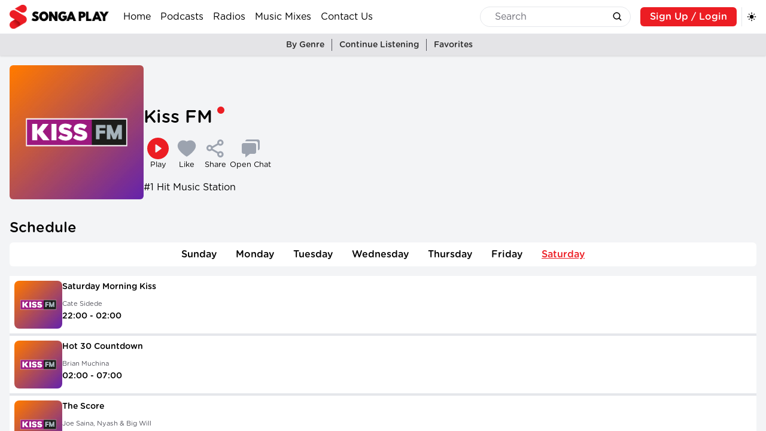

--- FILE ---
content_type: application/javascript
request_url: https://songaplay.com/static/js/1214.407008cf.chunk.js
body_size: 5570
content:
"use strict";(self.webpackChunkrag_podcast=self.webpackChunkrag_podcast||[]).push([[1214],{1323:(e,t,r)=>{r.d(t,{A:()=>i});var s=r(82569),n=r(64738),a=r(44414);const i=()=>{const e=(0,s.wA)();return(0,a.jsx)("button",{onClick:()=>e((0,n.Zi)()),className:"bg-primary text-white font-medium px-4 rounded-md hover:bg-primary-light py-1",children:"Sign Up / Login"})}},21533:(e,t,r)=>{r.r(t),r.d(t,{default:()=>B});var s=r(40849),n=r(17525),a=r(9950),i=r(28429),l=r(82569),o=r(68153),c=r(9765),d=r(28472),u=r(50459),m=r(80717),g=r(44414);const x=e=>{let{audio:t}=e;const r=(0,a.useRef)(null),s=(0,a.useRef)(null),[n,i]=(0,a.useState)(!1),[x,h]=(0,a.useState)(!1),[p,f]=(0,a.useState)(0),[v,b]=(0,a.useState)(!1),[j,y]=(0,a.useState)(!1),[w,k]=(0,a.useState)(null),N=(0,a.useRef)(null);let E,A=!1;const S=(0,l.wA)(),L=(0,d.GV)(e=>e.audio.audio.src),T=((0,d.GV)(e=>e.audio.audio.isHouse),(0,d.GV)(e=>e.audio.audio.slug)),M=((0,d.GV)(e=>e.audio.player),(0,d.GV)(e=>e.ad));(0,o.A)(()=>{if(N.current&&r.current){var e=r.current.clientWidth,t=r.current.clientHeight;N.current.resize(e,t,google.ima.ViewMode.NORMAL)}});function R(e){t.current&&(E=e.getAdsManager(t),N.current=E,E.addEventListener(google.ima.AdEvent.Type.STARTED,()=>{S((0,c.So)()),S((0,c.MN)())}),E.addEventListener(google.ima.AdEvent.Type.PAUSED,()=>S((0,c.w1)())),E.addEventListener(google.ima.AdEvent.Type.RESUMED,()=>S((0,c.MN)())),E.addEventListener(google.ima.AdErrorEvent.Type.AD,G),E.addEventListener(google.ima.AdEvent.Type.CONTENT_PAUSE_REQUESTED,C),E.addEventListener(google.ima.AdEvent.Type.CONTENT_RESUME_REQUESTED,D),E.addEventListener(google.ima.AdEvent.Type.LOADED,z),E.addEventListener(google.ima.AdEvent.Type.AD_PROGRESS,_),E.addEventListener(google.ima.AdEvent.Type.COMPLETE,()=>{S((0,c.dT)()),S((0,c.w1)()),S((0,c.aY)())}),function(){if(!t.current)return;if(!r.current)return;if(console.log("Runnning add load"),!s.current)return;if(console.log("Found adDisplay container",N),!N.current)return;if(console.log("Found ads Manager"),A)return;console.log("Ads not initially loaded"),A=!0,console.log("loading ads"),s.current.initialize();var e=r.current.clientWidth,n=r.current.clientHeight;try{N.current.init(e,n,google.ima.ViewMode.NORMAL),N.current.start()}catch(a){console.log("AdsManager could not be started"),console.log(a),S((0,c.OJ)(!0))}}())}function C(){t.current}function D(){t.current&&(console.log("ad has audio"),t.current.play())}function G(e){console.log(e.getError()),S((0,c.OJ)(!0)),S((0,c.dT)()),S((0,c.w1)()),S((0,c.aY)()),E&&E.destroy()}function z(e){if(t.current){var r=e.getAd();console.log(r),r&&!r.isLinear()&&S((0,c.OJ)(!0))}}const _=e=>{if(!t.current)return;e.getAd();const r=e.getAdData();0==M.duration&&r&&r.duration&&(S((0,c.QM)(r.duration)),S((0,c.mf)(r.currentTime)))};function F(){t.current&&(console.log("ad container clicked"),t.current.paused?t.current.play():t.current.pause())}return(0,a.useEffect)(()=>{S((0,c.iP)()),console.log("called use effect for audio ad");const e=document.createElement("script");return"all-access-hangout-with-the-superstars-champe-254"===T?(e.src="https://imasdk.googleapis.com/js/sdkloader/ima3.js",e.async=!0,document.body.appendChild(e),e.onload=()=>{t.current&&r.current&&function(){if(console.log("initializing IMA"),!t.current)return;if(!r.current)return;S((0,c.So)()),r.current.addEventListener("click",F),s.current=new google.ima.AdDisplayContainer(r.current,t.current);const e=new google.ima.AdsLoader(s.current);e.addEventListener(google.ima.AdsManagerLoadedEvent.Type.ADS_MANAGER_LOADED,R,!1),e.addEventListener(google.ima.AdErrorEvent.Type.AD_ERROR,G,!1),t.current.addEventListener("ended",function(){e.contentComplete()});var n=new google.ima.AdsRequest;n.adTagUrl="https://pubads.g.doubleclick.net/gampad/ads?iu=/22191989129,18440288/rag-web-app&description_url=https%3A%2F%2Fatunwapodcasts.com%2Fplayer%2Fad-info-page.html&tfcd=0&npa=0&ad_type=audio_video&sz=1x1%7C1x1%7C300x250%7C400x300%7C640x480&ciu_szs=300x250&gdfp_req=1&vpmute=0&plcmt=1unviewed_position_start=1&output=vast&env=instream&impl=s&correlator=",n.linearAdSlotWidth=r.current.clientWidth,n.linearAdSlotHeight=r.current.clientHeight,n.nonLinearAdSlotWidth=r.current.clientWidth,n.nonLinearAdSlotHeight=r.current.clientHeight/3,console.log("requesting ads"),e.requestAds(n)}()},e.onerror=()=>{t.current&&S((0,c.OJ)(!0)),console.error("Failed to load the IMA SDK script.")}):S((0,c.OJ)(!0)),()=>{console.log("cleaning up"),e.src&&document.body.removeChild(e),S((0,c.dT)()),S((0,c.w1)()),S((0,c.aY)()),N.current&&N.current.destroy()}},[t,L]),(0,a.useEffect)(()=>{m.A.on(u.EK.PAUSE_AD,()=>{console.log("emitter called"),N.current&&(console.log("now pausing"),N.current.pause())}),m.A.on(u.EK.PLAY_AD,()=>{console.log("emitter called for play"),N.current&&N.current.resume()})},[]),(0,a.useEffect)(()=>{M.isActive},[M.isActive]),(0,g.jsx)("div",{className:"absolute right-4 bottom-36 lg:bottom-24 aspect-video w-2/3 sm:w-3/5 md:w-2/5 bg-black z-50 hidden",children:(0,g.jsx)("div",{className:"relative overflow-hidden",style:{paddingBottom:"56.25%"},children:(0,g.jsx)("div",{ref:r,className:"absolute left-0 top-0 w-full h-full hidden"})})})};var h=r(64738),p=r(42074),f=r(24846);const v=r.p+"static/media/logo-sp.d010630626e79621e4c8.png",b=r.p+"static/media/logo-sp-dark.43e9e3d6550e2d3aff2e.png";var j=r(78002),y=r(1323),w=r(68343),k=r(33976),N=r(31222);const E=()=>{const e=(0,d.GV)(e=>e.preferences.isDarkMode),t=(0,d.GV)(e=>e.preferences.isSystemPref);return(0,g.jsxs)(w.W1,{children:[(0,g.jsx)(w.W1.Button,{children:(0,g.jsx)("div",{className:"border-l p-2 pr-0 hidden lg:block",children:e?(0,g.jsx)(N.MdDarkMode,{className:t?"":"text-primary"}):(0,g.jsx)(N.MdLightMode,{className:t?"":"text-primary"})})}),(0,g.jsx)(k.e,{as:a.Fragment,enter:"transition ease-out duration-100",enterFrom:"transform opacity-0 scale-95",enterTo:"transform opacity-100 scale-100",leave:"transition ease-in duration-75",leaveFrom:"transform opacity-100 scale-100",leaveTo:"transform opacity-0 scale-95",children:(0,g.jsx)(w.W1.Items,{className:"absolute right-1 top-4 mt-10 w-28 origin-top-right rounded-md bg-white shadow-lg ring-1 ring-black ring-opacity-5 focus:outline-none z-50",children:(0,g.jsxs)("div",{className:"px-1 py-1",children:[(0,g.jsx)(w.W1.Item,{children:e=>{let{active:t}=e;return(0,g.jsxs)("button",{className:"text-black ".concat(t&&"bg-gray-200"," group flex w-full items-center p-1 font-medium text-sm"),onClick:u.hL,children:[(0,g.jsx)(N.MdLightMode,{className:"mr-2"})," Light"]})}}),(0,g.jsx)(w.W1.Item,{children:e=>{let{active:t}=e;return(0,g.jsxs)("button",{className:"text-black ".concat(t&&"bg-gray-200"," group flex w-full items-center p-1 font-medium text-sm"),onClick:u.Hs,children:[(0,g.jsx)(N.MdDarkMode,{className:"mr-2"})," Dark"]})}}),(0,g.jsx)(w.W1.Item,{children:e=>{let{active:t}=e;return(0,g.jsxs)("button",{className:"text-black ".concat(t&&"bg-gray-200"," group flex w-full items-center p-1 font-medium text-sm border-t"),onClick:u.k9,children:[(0,g.jsx)(N.MdComputer,{className:"mr-2"})," System"]})}})]})})})]})},A=()=>{const e=(0,d.GV)(e=>e.user.user),t=(0,d.jL)(),r=(0,i.Zp)(),s=(0,d.GV)(e=>e.triggerSearch.term),n=(0,d.GV)(e=>e.preferences.isDarkMode),a=()=>{0!=s.length?r("/search?q=".concat(s)):r("/search")};return(0,g.jsx)("nav",{id:"navigation",className:"bg-white dark:bg-black dark:text-white px-4 md:px-4 border-b dark:border-zinc-600",children:(0,g.jsxs)("div",{className:"flex justify-between",children:[(0,g.jsx)("div",{className:"flex gap-4 py-2 shrink-0",children:(0,g.jsx)(p.k2,{to:"/",children:(0,g.jsx)("img",{src:n?b:v,alt:"songaplay logo",className:"inline h-8 lg:h-10"})})}),(0,g.jsxs)("div",{className:"hidden lg:flex grow justify-between text-xs md:text-md lg:text-base scrollbar-hide overflow-x-scroll mx-2",children:[(0,g.jsxs)("ul",{className:"flex mx-2 min-w-0 gap-2",children:[(0,g.jsx)("li",{className:"self-center",children:(0,g.jsx)(p.k2,{to:"/",className:"nav-link",children:"Home"})}),(0,g.jsx)("li",{className:"self-center",children:(0,g.jsx)(p.k2,{to:"/podcasts",className:"nav-link",children:"Podcasts"})}),(0,g.jsx)("li",{className:"self-center",children:(0,g.jsx)(p.k2,{to:"/radios",className:"nav-link",children:"Radios"})}),(0,g.jsx)("li",{className:"self-center",children:(0,g.jsx)(p.k2,{to:"/music-mixes",className:"nav-link",children:"Music Mixes"})}),(0,g.jsx)("li",{className:"self-center",children:(0,g.jsx)(p.k2,{to:"/contact-us",className:"nav-link",children:"Contact Us"})})]}),(0,g.jsx)("div",{className:"flex items-center mx-0 xl:mx-2",children:(0,g.jsxs)("div",{className:"flex-row items-center border focus-within:border-primary-light dark:focus-within:border-primary rounded-full w-full flex px-2",children:[(0,g.jsx)("input",{type:"text",name:"search",placeholder:"Search",className:"bg-transparent focus:outline-none py-1 pl-4 placeholder:text-zinc-500 peer grow w-48 xl:w-52",onFocus:a,onChange:e=>{t((0,f.Kb)({term:e.currentTarget.value}))},value:s}),(0,g.jsx)(j.iy,{className:" mx-1 peer-focus:text-primary dark:peer-focus:text-primary text-lg shrink-0"})]})})]}),(0,g.jsxs)("div",{className:"flex text-xs md:text-md lg:text-base shrink-0",children:[(0,g.jsxs)("div",{className:"flex gap-3 sm:gap-4",children:[(0,g.jsx)("div",{className:"lg:hidden inline-flex items-center",children:(0,g.jsx)("button",{onClick:()=>{t((0,h.yK)({isShowing:!0})),a()},children:(0,g.jsx)(j.iy,{className:"text-xl"})})}),e.token?(0,g.jsxs)(p.k2,{to:"/profile",className:"items-center shrink-0 hidden lg:inline-flex hover:bg-zinc-200 dark:hover:bg-zinc-700 self-center p-2 xl:pl-2 xl:p-0 rounded-md",children:[(0,g.jsx)(j.x$,{className:"text-lg"}),e.name&&(0,g.jsx)("span",{className:"flex items-center gap-2 max-lg:hidden py-1 px-2 font-medium",children:e.name})]}):(0,g.jsx)("span",{className:"items-center shrink-0 hidden lg:inline-flex mr-2",children:(0,g.jsx)(y.A,{})})]}),(0,g.jsx)(E,{})]})]})})};var S=r(89379),L=r(95500),T=r(9449),M=r(13062),R=r(89980);const C=()=>{var e,t;const r=(0,d.GV)(e=>e.loginStatus),s=(0,d.jL)(),i=(0,n.n)(["forget_password"],e=>(0,u.BD)(e)),{enqueueSnackbar:l,closeSnackbar:o}=(0,R.dh)()||{},{register:c,handleSubmit:m,formState:{errors:x},reset:p}=(0,T.mN)(),f=()=>{s((0,h.do)())};return(0,g.jsx)(g.Fragment,{children:(0,g.jsx)(k.e,{appear:!0,show:r.isShowing,as:a.Fragment,children:(0,g.jsxs)(L.lG,{as:"div",className:"relative z-50",onClose:f,children:[(0,g.jsx)(k.e.Child,{as:a.Fragment,enter:"ease-out duration-300",enterFrom:"opacity-0 backdrop-blur-none",enterTo:"opacity-100 backdrop-blur-sm",leave:"ease-in duration-200",leaveFrom:"opacity-100 backdrop-blur-sm",leaveTo:"opacity-0 backdrop-blur-none",children:(0,g.jsx)("div",{className:"fixed inset-0 bg-black bg-opacity-25"})}),(0,g.jsx)("div",{className:"fixed inset-0 overflow-y-auto",children:(0,g.jsx)("div",{className:"flex min-h-full items-center justify-center md:p-4",children:(0,g.jsx)(k.e.Child,{as:a.Fragment,enter:"ease-out duration-300",enterFrom:"opacity-0 scale-95",enterTo:"opacity-100 scale-100",leave:"ease-in duration-200",leaveFrom:"opacity-100 scale-100",leaveTo:"opacity-0 scale-95",children:(0,g.jsxs)(L.lG.Panel,{className:"relative w-full max-w-lg transform overflow-hidden max-sm:mx-4 rounded-2xl bg-white dark:bg-zinc-800 p-6 shadow-xl transition-all",children:[(0,g.jsx)(j.Xr,{onClick:f,className:"absolute right-2 top-2 text-2xl cursor-pointer dark:text-white"}),(0,g.jsx)("div",{className:"flex flex-col md:flex-row gap-4 md:justify-around",children:(0,g.jsxs)("div",{className:"flex-1",children:[(0,g.jsx)(L.lG.Title,{as:"h2",className:"leading-6 mb-4 text-center",children:"Reset Password"}),(0,g.jsx)(L.lG.Description,{children:"Enter the email address you signed up with below. An email will be sent containing a link to reset your password."}),i.isError&&i.error instanceof M.pe&&(0,g.jsx)("p",{className:"text-center text-primary",children:(null===(e=i.error.response)||void 0===e?void 0:e.data.message)||(null===(t=i.error.response)||void 0===t?void 0:t.data.errors[0])||i.error.message}),(0,g.jsxs)("form",{onSubmit:m(e=>(e=>{i.mutate(e.email)})(e)),children:[(0,g.jsxs)("div",{className:"my-4",children:[(0,g.jsx)("label",{htmlFor:"email",className:"uppercase font-medium text-xs",children:"Email"}),x.email&&(0,g.jsx)("span",{className:"text-primary italic bg-primary-lightest px-2 rounded-lg",children:x.email.message}),(0,g.jsx)("input",(0,S.A)((0,S.A)({},c("email",{required:"Kindly provide email address",pattern:{value:/^[\w\-.]+@([\w-]+\.)+[\w-]{2,4}$/,message:"invalid email structure"}})),{},{type:"email",className:"form-input",placeholder:"Email Address"}))]}),(0,g.jsxs)("div",{className:"flex flex-col items-center",children:[(0,g.jsx)("div",{className:"flex gap-2 md:gap-0 mb-4 w-full",children:(0,g.jsx)("button",{type:"submit",onMouseDown:e=>{e.currentTarget.classList.add("scale-95")},onMouseUp:e=>{e.currentTarget.classList.remove("scale-95")},disabled:i.isLoading||i.isSuccess&&"message"in i.data,className:"flex text-center justify-center px-12 w-full rounded-lg bg-primary py-2 text-md font-medium text-white hover:bg-primary-light focus-visible:ring-2 focus-visible:ring-primary focus-visible:ring-offset-2 disabled:bg-gray-400 transition-all ease-in-out",children:i.isLoading?(0,g.jsx)(j.bo,{className:"text-2xl animate-spin"}):i.isSuccess&&"message"in i.data?"Success":"Send Reset Instructions"})}),i.isSuccess?"message"in i.data?(0,g.jsx)("span",{className:"text-green-600 dark:text-green-400",children:i.data.message}):(0,g.jsx)("span",{className:"text-primary dark:text-primary-light",children:i.data.error}):"",i.isError?(0,g.jsx)("span",{className:"text-primary dark:text-primary-light",children:"An error occured, kindly try again"}):"",(0,g.jsx)("hr",{className:"border-0.5 w-full border-zinc-300 dark:border-zinc-600 mb-2"}),(0,g.jsx)("button",{onClick:()=>s((0,h.Zi)()),className:"text-zinc-500 dark:text-zinc-300 underline underline-offset-2",children:"Back to Login"})]})]})]})})]})})})})]})})})};var D=r(77943),G=r(87314);const z=e=>{let{audioRef:t}=e;const r=(0,d.jL)(),{isOpen:s,src:n,title:i,thumbnail:l}=(0,d.GV)(e=>e.videoPlayer),o=(0,a.useRef)(null);return(0,a.useEffect)(()=>{s&&o.current&&(t.current&&!t.current.paused&&t.current.pause(),o.current.play().catch(()=>{}))},[s]),n?(0,g.jsxs)(L.lG,{open:s,onClose:()=>r((0,G.kW)()),className:"fixed inset-0 z-[100]",children:[(0,g.jsx)("div",{className:"fixed inset-0 bg-black/70 backdrop-blur-sm","aria-hidden":"true"}),(0,g.jsx)("div",{className:"fixed inset-0 flex items-center justify-center p-4",children:(0,g.jsxs)(L.lG.Panel,{className:"relative w-full max-w-4xl bg-black rounded-2xl shadow-lg overflow-hidden",children:[(0,g.jsx)("button",{onClick:()=>r((0,G.kW)()),className:"absolute top-3 right-3 text-white hover:text-red-400 z-50",children:(0,g.jsx)(D.A,{size:28})}),(0,g.jsx)("video",{ref:o,src:n,poster:l,controls:!0,className:"w-full h-[70vh] object-contain bg-black"}),i&&(0,g.jsx)("div",{className:"p-4 bg-gray-900 text-white text-lg font-semibold",children:i})]})})]}):null};var _=r(36791),F=r(71305),V=r(36831),W=r(49543);const O=(0,s.Ay)(()=>Promise.all([r.e(6604),r.e(6678),r.e(3441),r.e(4930),r.e(431),r.e(2755)]).then(r.bind(r,42755))),P=(0,s.Ay)(()=>r.e(4159).then(r.bind(r,64159))),q=(0,s.Ay)(()=>r.e(2011).then(r.bind(r,12011))),H=(0,s.Ay)(()=>Promise.all([r.e(6604),r.e(8105)]).then(r.bind(r,58105))),U=(0,s.Ay)(()=>Promise.all([r.e(3441),r.e(1636)]).then(r.bind(r,61636))),I=(0,s.Ay)(()=>r.e(8425).then(r.bind(r,28425))),K=(0,s.Ay)(()=>r.e(6599).then(r.bind(r,46599))),J=(0,s.Ay)(()=>r.e(9333).then(r.bind(r,49333))),B=()=>{const e=(0,d.jL)(),t=(0,d.GV)(e=>e.loginStatus.dialog),r=(0,d.GV)(e=>e.user.user),s=(0,d.GV)(e=>e.audio.audio),l=(0,i.Zp)(),o=(0,n.n)(["verify"],e=>(0,u.nr)(e)),c=(0,a.useRef)(null),m=()=>{try{const t=u.iv.decrypt(F.Tq);if(t){if("object"==typeof t&&"token"in t)return e((0,_.TK)({user:t})),o.mutate(t.token),void(t.dob&&t.gender||e((0,h.eU)()));u.iv.remove(F.Tq)}e((0,_.p3)())}catch(t){console.log(t),u.iv.remove(F.Tq)}},p=()=>{e((0,_.vS)(!("theme"in localStorage)));const t=window.matchMedia("(prefers-color-scheme: dark)").matches,r="dark"===localStorage.theme||!("theme"in localStorage)&&t;document.documentElement.classList.toggle("dark",r),e((0,_.S8)(r))},f=e=>{switch(e.detail.key){case"theme":p();break;case F.Tq:m()}},v=e=>{switch(e.key){case"theme":p();break;case F.Tq:m()}};(0,a.useEffect)(()=>{window.addEventListener("custom_storage",e=>{f(e)});const e=window.matchMedia("(prefers-color-scheme: dark)");return e.addEventListener("change",()=>p()),window.addEventListener("storage",e=>v(e)),()=>{window.removeEventListener("custom_storage",e=>{f(e)}),e.removeEventListener("change",()=>p()),window.removeEventListener("storage",e=>v(e))}},[]);return(0,a.useEffect)(()=>{m(),p()},[]),(0,a.useEffect)(()=>{o.isError&&o.error.response&&o.error.response.status==F.KR&&(0,V.v)(l,e)},[o.status]),(0,g.jsxs)("div",{id:"main",className:"grid h-screen",children:[(0,g.jsx)(A,{}),(0,g.jsx)(O,{fallback:(0,g.jsx)(W.A,{})}),(0,g.jsx)(J,{}),r.token?"":t===h.Hy.REGISTER?(0,g.jsx)(I,{}):t===h.Hy.LOGIN?(0,g.jsx)(K,{}):(0,g.jsx)(C,{}),(0,g.jsx)(q,{}),s.src&&s.src.length>0&&(0,g.jsx)(x,{audio:c}),s.src&&s.src.length>0&&(0,g.jsx)(P,{audioRef:c}),(0,g.jsxs)("div",{id:"player",className:"fixed md:sticky left-0 bottom-0 w-full z-10 duration-200 ease-in",children:[s.src&&s.src.length>0&&(0,g.jsx)(U,{passAudioRef:e=>{c.current=e.current},audio:s}),(0,g.jsx)(H,{})]}),(0,g.jsx)(z,{audioRef:c})]})}},36831:(e,t,r)=>{r.d(t,{v:()=>l});var s=r(9765),n=r(36791),a=r(71305),i=r(50459);const l=(e,t)=>{t((0,s.Li)(!1)),t((0,n.p3)()),t((0,s.c7)()),localStorage.removeItem(a.Tq),i.iv.remove(a.Tq),i.iv.remove(a.WS),e("/"),window.dispatchEvent((0,i.Mk)(a.Tq))}},68153:(e,t,r)=>{r.d(t,{A:()=>n});var s=r(9950);const n=e=>{const[t,r]=(0,s.useState)({width:window.innerWidth,height:window.innerHeight});return(0,s.useEffect)(()=>{const t=()=>{r({width:window.innerWidth,height:window.innerHeight}),e&&e()};return window.addEventListener("resize",t),()=>{window.removeEventListener("resize",t)}},[]),t}}}]);